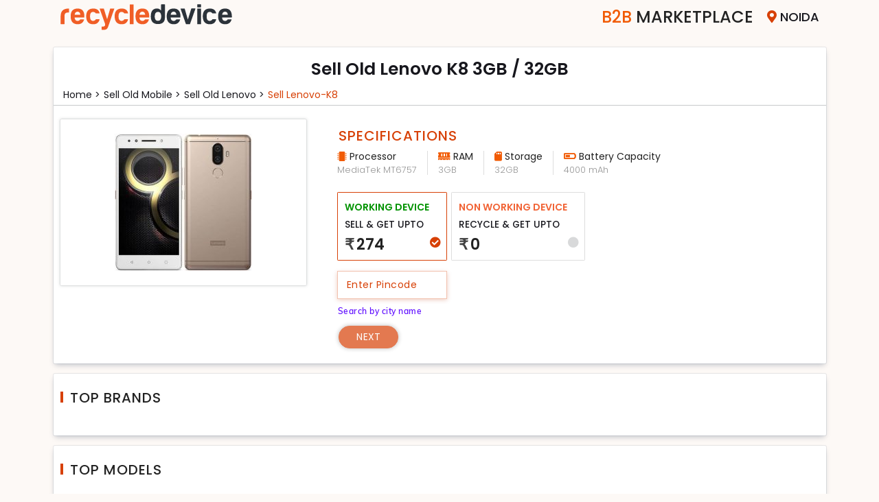

--- FILE ---
content_type: text/html; charset=UTF-8
request_url: https://www.recycledevice.com/sell-mobile/lenovo/lenovo-k8
body_size: 11789
content:
<!DOCTYPE html>
<html lang="en">

<head>
  <meta charset="UTF-8">
  <meta name="msvalidate.01" content="DF162AD7F6C7E49E421ABE444F14808E" />
  <meta name="viewport" content="width=device-width, initial-scale=1" />
  <meta http-equiv="X-UA-Compatible" content="ie=edge">
  <meta name="robots" content="index,follow" />
  <!--  <meta http-equiv="Cache-control" content="public">-->
  <meta http-equiv="Accept-CH" content="Viewport-Width, Width, Sec-CH-UA-Platform-Version, Sec-CH-UA-Model" />
  <meta name="csrf_token" content="b2a7b0598b621f0e52625766e86c2a5c" />
  <title>Sell Old, Used New Lenovo K8 3GB / 32GB Mobile Phone Online </title>
  <link rel="apple-touch-icon" href="/assets/images/favicon.png" while="14" height="14">
  <meta name="theme-color" content="#f5f5f5f">
  <meta name="description" content="Sell Lenovo K8 3GB / 32GB Old, Used, New, Second Hand, Damaged, Broken, Repaired, Unlocked, Locked, Unused Mobile Phone & Smartphone At www.recycledevice.com">
  <meta name="keywords" content="sell lenovo k8, sell your lenovo k8 32gb, lenovo k8+, sell old lenovo k8, sell used lenovo k8">
  <link rel="shortcut icon" href="/assets/images/favicon.png" type="image/x-icon">
  <link rel="stylesheet" href="/assets/tools/bootstrap/css/bootstrap.min.css">
  <link rel="stylesheet" href="/assets/tools/fontawesome/css/fontawesome.min.css">
  <!-- <link rel="stylesheet" href="/assets/tools/slick/slick-theme.min.css"> -->
  <link rel="stylesheet" href="/assets/tools/slick/slick.min.css">
  <!--	<link rel="stylesheet" href="/assets/tools/zooming/zoomingProduct.css">-->
  <link rel="stylesheet" href="/assets/tools/zoom/zoom.css">
  <!-- <link rel="stylesheet" href="/assets/tools/jquery/jquery-ui.min.css"> -->
  <script src="/assets/tools/jquery/jquery.min.js"></script>
  <link rel="canonical" href="https://www.recycledevice.com/sell-mobile/lenovo/lenovo-k8">

      <link rel="stylesheet" media="all" href="/assets/css/style.min.css?ver=202601221210">
    <link rel="stylesheet" media="all" href="/assets/css/responsive.min.css?ver=202601221210">
        <!-- Global site tag (gtag.js) - Google Analytics -->
    <!-- <script async src="https://www.googletagmanager.com/gtag/js?id=UA-118380338-1"></script> -->
<!--     <script async src="https://www.googletagmanager.com/gtag/js?id=AW-838588234"></script>-->
    <script>
      // window.dataLayer = window.dataLayer || [];
	  //
      // function gtag() {
      //   dataLayer.push(arguments);
      // }
      // gtag('js', new Date());
      // gtag('config', 'AW-838588234');
      // gtag('config', 'AW-838588234');
    </script>
	  <!-- Google tag (gtag.js) -->
	  <script async src="https://www.googletagmanager.com/gtag/js?id=G-P7P2EN3HK4"></script>
	  <script>
		  window.dataLayer = window.dataLayer || [];
		  function gtag(){dataLayer.push(arguments);}
		  gtag('js', new Date());

		  gtag('config', 'G-P7P2EN3HK4');
	  </script>
    <!-- Google Tag Manager -->
    <script>
      (function(w, d, s, l, i) {
        w[l] = w[l] || [];
        w[l].push({
          'gtm.start': new Date().getTime(),
          event: 'gtm.js'
        });
        var f = d.getElementsByTagName(s)[0],
          j = d.createElement(s),
          dl = l != 'dataLayer' ? '&l=' + l : '';
        j.async = true;
        j.src = 'https://www.googletagmanager.com/gtm.js?id=' + i + dl;
        f.parentNode.insertBefore(j, f);
      })(window, document, 'script', 'dataLayer', 'GTM-PS4D9HM');
    </script>
    <!-- End Google Tag Manager -->
                    </head>

<body class="hide-scroll">
      <!-- Google Tag Manager (noscript) -->
    <noscript><iframe src="https://www.googletagmanager.com/ns.html?id=GTM-PS4D9HM" height="0" width="0" style="display:none;visibility:hidden"></iframe></noscript>
    <!-- End Google Tag Manager (noscript) -->
  
  <!-- Preloader Starts -->
  <div id="preloader">
    <div class="spinner">
      <div class="spinner-part1"></div>
    </div>
  </div>
  <!-- Preloader Ends -->
  <!-- Cities Modal Starts -->
  <div id="modal-cityholder">
  </div>
  <!-- Cities Modal Ends -->




  <div class="modal fade" id="pincodeModal" data-bs-backdrop="static" tabindex="-1">
    <div class="modal-dialog modal-sm">
      <div class="modal-content" style="margin-top:7rem;">
        <div class="modal-header">
          <h5 class="modal-title">Enter City Name</h5>
          <span class="btnClose" data-bs-dismiss="modal"> </span>
        </div>
        <div class="modal-body">
          <div class="row">
            <div class="col-12">
              <input type="text" class="form-control" id="city_input" autocomplete="off" maxlength="30">
              <error class="mt-3" id=error></error>
            </div>
          </div>
          <div class="row mt-4">
            <div class="col-12">
              <div class="city_box">
                <ul class="" id="pincode-locality">

                </ul>
              </div>
            </div>
          </div>
        </div>
      </div>
    </div>
  </div>




  <div class="reown_login" id="login">
    <div class="close_login">
        <span></span>
        <span></span>
      </div>
    <div class="reown_login__content">
      <div class="logo">
        <h4>Welcome to</h4>
        <img src="/assets/images/recycledevice.svg" class="img-fluid" alt="recycledevice logo">
      </div>
      <div class="content">
        <div class="user_icon">
          <svg xmlns="http://www.w3.org/2000/svg" width="50" height="50" fill="#ff5722" class="bi bi-person" viewBox="0 0 16 16">
            <path d="M8 8a3 3 0 1 0 0-6 3 3 0 0 0 0 6Zm2-3a2 2 0 1 1-4 0 2 2 0 0 1 4 0Zm4 8c0 1-1 1-1 1H3s-1 0-1-1 1-4 6-4 6 3 6 4Zm-1-.004c-.001-.246-.154-.986-.832-1.664C11.516 10.68 10.289 10 8 10c-2.29 0-3.516.68-4.168 1.332-.678.678-.83 1.418-.832 1.664h10Z" />
          </svg>
        </div>
        <p>Please enter your phone number</p>
        <div class="form-floating mb-4">
          <input type="number" class="form-control" autocomplete="off" maxlength="10" placeholder="Enter your Mobile number" id="mobile_input">
           <label for="mobile_input" class="" >Mobile number <span>*</span></label>
           <error class="mobileError"></error>
        </div>
        
        <div class="form-check mb-5">
          <input type="checkbox" class="form-check-input" id="i_agree" name="trems">
          <label class="form-check-label" for="i_agree">I agree to the
            <a target="_blank" href="/terms-and-conditions" class="i_agree"> Terms and Conditions </a>
          </label><br>
          <error class="termsError"></error>
        </div>
        <div class="btn_section pb-4">
          <button type="button" class="btn btn_login" id="btn_login">Login</button>
        </div>
      </div>
    </div>
  </div>





  <div class="reown_signUp" id="signUp">
      <div class="close_login">
        <span></span>
        <span></span>
      </div>
    <div class="reown_signUp__content">
      <div class="logo">
        <h2>Sign Up</h2>
      </div>
      <div class="content">       
        <div class="user_icon">
          <svg xmlns="http://www.w3.org/2000/svg" width="40" height="40" fill="#ff5722" class="bi bi-person-plus" viewBox="0 0 16 16">
            <path d="M6 8a3 3 0 1 0 0-6 3 3 0 0 0 0 6zm2-3a2 2 0 1 1-4 0 2 2 0 0 1 4 0zm4 8c0 1-1 1-1 1H1s-1 0-1-1 1-4 6-4 6 3 6 4zm-1-.004c-.001-.246-.154-.986-.832-1.664C9.516 10.68 8.289 10 6 10c-2.29 0-3.516.68-4.168 1.332-.678.678-.83 1.418-.832 1.664h10z" />
            <path fill-rule="evenodd" d="M13.5 5a.5.5 0 0 1 .5.5V7h1.5a.5.5 0 0 1 0 1H14v1.5a.5.5 0 0 1-1 0V8h-1.5a.5.5 0 0 1 0-1H13V5.5a.5.5 0 0 1 .5-.5z" />
          </svg>
        </div>
        <div class="alert alert-danger">
                <error></error>
              </div>
              <div class="alert alert-success">
                <success></success>
        </div>
            
        <p>Please enter your details.</p>
        <div class="form-floating mb-5">
          <input type="text" class="form-control" name="uesr_name" id="uesr_name" placeholder="Name">
          <label for="uesr_name">Name</label>
          <span class="error error_nameMsg"></span>
        </div>
        <div class="form-floating mb-5">
          <input type="email" class="form-control" name="user_email" id="user_email" placeholder="Enter email Address">
          <label for="user_email">Email</label>
          <span class="error error_emailMsg"></span>
        </div>
        <div class="form-floating mb-4">
          <input type="email" class="form-control" name="user_mobile" id="user_mobile" maxlength="10" placeholder="Enter mobile number">
          <label for="user_mobile">Mobile</label>
          <span class="error error_mobMsg"></span>
        </div>
        <div class="mb-5">
        <div >
          <div class="form-check form-check-inline">
            <input class="form-check-input" type="radio" name="gender" id="male" value="male">
            <label class="form-check-label" for="male">Male</label>
          </div>
          <div class="form-check form-check-inline">
            <input class="form-check-input" type="radio" name="gender" id="female" value="male">
            <label class="form-check-label" for="female">Female</label>
          </div>
          <div class="form-check form-check-inline">
            <input class="form-check-input" type="radio" name="gender" id="other" value="male">
            <label class="form-check-label" for="other">Other</label>
          </div>
        </div>
         <span class="error error_genderMsg"></span>
            
        </div>
        <div class="btn_section pb-4">
          <button type="button" class="btn btn_login" id="signUp_btn"> Continue</button>
        </div>
      </div>
    </div>
  </div>
  </div>


  <div class="reown_otp" id="otp_login">
      <div class="close_login">
        <span></span>
        <span></span>
      </div>
    <div class="reown_otp__content">
      <div class="logo">
        <h2>OTP</h2>
      </div>
      <div class="content">
        <div class="user_icon">
          <img src="/assets/images/otp_img.svg" alt="otp img">
        </div>
        <h2>Enter OTP </h2>
        <p class="my-2">We’ve sent an OTP on <span id="mobOtp"></span></p>
        <div class="form-group mb-3">
          <label class="otp_label form-check-label">OTP</label>
          <div class="otp_reown otp_login2">
            <input class="otp form-control" inputmode="numeric" pattern="[0-9]*" id="otpvalue1" type="text" oninput='loginOTPinput(this)' onkeyup='changeInput(event, 0)' maxlength=1>
            <input class="otp form-control" inputmode="numeric" pattern="[0-9]*" id="otpvalue2" type="text" oninput='loginOTPinput(this)' onkeyup='changeInput(event, 1)' maxlength=1>
            <input class="otp form-control" inputmode="numeric" pattern="[0-9]*" id="otpvalue3" type="text" oninput='loginOTPinput(this)' onkeyup='changeInput(event, 2)' maxlength=1>
            <input class="otp form-control" inputmode="numeric" pattern="[0-9]*" id="otpvalue4" type="text" oninput='loginOTPinput(this)' onkeyup='changeInput(event, 3)' maxlength=1>
          </div>
        </div>

        <div class="col-12">
            <error></error>
            <success></success>
        </div>
        <p class="resendOtp" id="loginResendOtp"> Resend OTP</p>
        <div class="btn_section pb-4">
          <button type="button" class="btn btn_login" id="verifyOtp"> Continue</button>
        </div>
      </div>
    </div>
  </div>

  <div class="reown_otp" id="otp_signUp">
      <div class="close_login">
        <span></span>
        <span></span>
      </div>
    <div class="reown_otp__content">
      <div class="logo">
        <h2>OTP</h2>
      </div>
      <div class="content">
        <div class="user_icon">
          <img src="/assets/images/otp_img.svg" alt="otp img">
        </div>
        <h2>Enter OTP </h2>
        <p class="my-2">We’ve sent an OTP on <span id="mobOtp1"></span></p>
        <div class="form-group mb-3">
          <label class="otp_label form-check-label">OTP</label>
          <div class="otp_reown otp_signUp">
           <input class="otp form-control" inputmode="numeric" pattern="[0-9]*" id="otpSignUp1" type="text" oninput='signUpotpInput(this)' onkeyup='signChangeInput(event, 0)' maxlength=1>
           <input class="otp form-control" inputmode="numeric" pattern="[0-9]*" id="otpSignUp2" type="text" oninput='signUpotpInput(this)' onkeyup='signChangeInput(event, 1)' maxlength=1>
            <input class="otp form-control" inputmode="numeric" pattern="[0-9]*" id="otpSignUp3" type="text" oninput='signUpotpInput(this)' onkeyup='signChangeInput(event, 2)' maxlength=1>
            <input class="otp form-control" inputmode="numeric" pattern="[0-9]*" id="otpSignUp4" type="text" oninput='signUpotpInput(this)' onkeyup='signChangeInput(event, 3)' maxlength=1>
          </div>
        </div>

        <div class="col-12">
            <error></error>
            <success></success>
        </div>
        <p class="resendOtp" id="signUpResendOtp"> Resend OTP</p>
        <div class="btn_section pb-4">
          <button type="button" class="btn btn_login" id="signUpverifyOtp"> Continue</button>
        </div>
      </div>
    </div>
  </div>
<header>
    
<!-- <nav class="nav top-menu ">
    <div class="container">
        <div class="menuNav">
            <div class="logo">
                <a href="/">
                    <img src="/assets/images/recycledevice.svg" width="250" height="45" alt="recycledevice logo">
                </a>
            </div>           
            <div class="menu">
                <ul>
                    <li class="become_partner">
                        <a href="/become-a-partner"><span>Become A </span>Partner</a>
                    </li>
                    <li class="city-selector">
						<span id="citieLink"><i class="fas fa-map-marker-alt" aria-hidden="true"></i><span id="display-city-name">Noida</span> </span>
                    </li>
                </ul>
            </div>
        </div>
    </div>
</nav> -->

<nav class="nav top-menu ">
    <div class="container">
        <div class="menuNav">
            <div class="logo">
                <a href="/">
                    <img src="/assets/images/recycledevice.svg" width="250" height="45" alt="recycledevice logo">
                </a>
            </div>
            <!-- <div class="search_laptop">
                <div class="input-group">
                    <span class="input-group-text"><i class="fa fa-search" aria-hidden="true"></i></span>
                    <input type="text" class="form-control" placeholder="Search device">
                </div>
            </div> -->
            <div class="menu">
						               <ul id="c2bwebsite">
                    <!-- <li class="become_partner">
                        <a href="/become-a-partner"><span>Become A </span>Partner</a>
                    </li> -->
                    <li class="become_partner"><a href="/b2b-marketplace"><span>B2B</span> Marketplace</a></li>
                    <li class="city-selector">
						<span id="citieLink"><i class="fas fa-map-marker-alt" aria-hidden="true"></i><span id="display-city-name">Noida</span> </span>
                    </li>
                </ul>
			            </div>
        </div>
    </div>
</nav>


<script>
$('.dropdown-menu a.dropdown-toggle').on('click', function(e) {
    if (!$(this).next().hasClass('show')) {
        $(this).parents('.dropdown-menu').first().find('.show').removeClass("show");
    }
    var $subMenu = $(this).next(".dropdown-menu");
    $subMenu.toggleClass('show');


    $(this).parents('li.nav-item.dropdown.show').on('hidden.bs.dropdown', function(e) {
        $('.dropdown-submenu .show').removeClass("show");
    });


    return false;
});
</script>
</header>
<section class="bg_3" id="getUpTo">
    <div class="container">
        <div class="wrap pb-0">
            <div class="row dev-details">
                <div class="col-12">
                    <div class="heading text-center">
                        <h1 class="device-name">Sell Old Lenovo K8 3GB / 32GB</h1>
                    </div>
                </div>
            </div>
            <div class="row mt-2">
                <div class="col-12">
                    <div class="sub_heading">
                        <ul class="categoryList mt-2">
                            <li><a href="/"> Home > </a> </li>
                            <li> <a href='/sell-mobile'> Sell Old mobile > </a></li>
                            <li><a href='/sell-mobile/lenovo'>Sell Old lenovo > </a> </li>
                            <li><a href="/sell-mobile/lenovo/lenovo-k8">Sell lenovo-k8 </a></li>
                        </ul>
                    </div>
                </div>
            </div>

            <hr class="hr">

            <div class="row">
                <div class="col-md-3 col-lg-4 col-sm-12">
                    <div class="img-thumbnail">
                        <img class="img-fluid" src="https://cdn.recycledevice.com/device/2142.jpeg" alt="Sell Old Lenovo K8 3GB / 32GB">
                        <div class="d-block d-md-none pl-3 devices_sold">
                            <p class="mb-1"> Sell old Lenovo K8 3GB / 32GB </p>

                        </div>
                    </div>
                    <!-- <div class="img-thumbnail">
                        <img class="device-image img-fluid center-block" src="https://cdn.recycledevice.com/device/2142.jpeg" alt="Sell Old Lenovo K8 3GB / 32GB">
                        <div class="d-block d-md-none pl-3">
                            <p>Sell Old Lenovo K8 3GB / 32GB </p> 
                        </div>
                    </div> -->
                </div>
                <div class="col-md-9 col-lg-8">
                    <div class="row specification">
                        <div class="col-12">
                                                            <h2 class="heading_1">Specifications</h2>
                                <ul class="variant-specs inline">
                                                                                                                    <li>
                                            <span class="icon"><i class="fas fa-microchip"></i> Processor</span>
                                            <span>MediaTek MT6757</span>
                                        </li>
                                                                                                                    <li>
                                            <span class="icon"><i class="fas fa-memory"></i> RAM</span>
                                            <span>3GB</span>
                                        </li>
                                                                                                                    <li>
                                            <span class="icon"><i class="fas fa-sd-card"></i> Storage</span>
                                            <span>32GB</span>
                                        </li>
                                                                                                                    <li>
                                            <span class="icon"><i class="fas fa-battery-half"></i> Battery Capacity</span>
                                            <span>4000 mAh</span>
                                        </li>
                                                                    </ul>
                                                    </div>
                        <div class="col-12 mt-3">
                                                            <!-- <h3 class="heading_1">Choose Option</h3> -->
                                <div class="cards2">
                                                                            <a class="card tble_mob active" id="card1" href1="/sell/lenovo-k8" style="padding:0.5rem 2.5rem 0.5rem 0rem;cursor:default">
                                            <input type="radio" name="value" value="274">
                                            <p class="workingDevice">Working Device</p>
                                            <p class="card-title text-uppercase"> Sell & get upto</p>
                                            <div class="card-desc">
                                                <h4 class="text-bold"><span>₹</span>274</h4>
                                                <!-- <small class="text-muted">For Working Devices</small> -->
                                            </div>
                                        </a>
                                                                                                                <a class="card tble_mob" href1='/recycle/lenovo-k8' style="padding:0.5rem 2.5rem 0.5rem 0rem;cursor:default">
                                            <input type="radio" name="value" value="0">
                                            <p class="workingDevice nonWorking">Non Working Device</p>
                                            <p class="card-title text-uppercase"> Recycle & get upto 
                                                <!-- <a href="/why-recycle" class="knowMore"> Know More</a> -->
                                            </p>
                                            <div class="card-desc">
                                                <h4 class="text-bold"><span>₹</span>0</h4>
                                                <!-- <small class="text-muted">For Non Working Devices</small> -->
                                            </div>
                                        </a>
                                                                        
                                </div>
                                                        <p class="card_error">Please select the get upto</p>
                        </div>

                        <div class="row">                           
                            <div class="col-md-6 mt-3 d-flex align-items-center pincode_div">
                                <div class="position-relative">
                                <input type="number" id="pincode" class="form-control" pattern="/^-?\d+\.?\d*$/" onkeypress="if(this.value.length == 6) return false;" autocomplete="off" name="pincode" id="mobile_number" maxlength="6" data-type="number" placeholder="Enter Pincode">
                                <span class="spinner-border spinner-border-sm"></span>
                                </div>
                                <div class="ml-3">
                                    <error class="mt-3" id=error_pincode></error>
                                    <success id="city-name"></success>
                                </div> 
                            </div>
                            <div class="col-md-12 mt-3">
                                <div class="form-check" id="pincode-searchCity">
                                    <input type="checkbox" id="search_pincode" class="form-check-input" type="checkbox">
                                    <label for="search_pincode" class="form-check-label">Search by city name</label>
                                </div>
                            </div>
                        </div>
                        <div class="nav">
                            <a href="javascript:void(0)" id="nav_link" class="button_1" disabled>Next</a>
                        </div>
                    </div>
                </div>
            </div>
        </div>
        <div class="top_brand_models">
            <div class="wrap mt-4">
                <div class="row">
                    <div class="col-12">
                        <div class="heading">
                            <h4>Top Brands</h4>
                        </div>
                    </div>
                </div>
                <div class="top-brands">

                                    </div>
            </div>
            <div class="wrap mt-4">
                <div class="row">
                    <div class="col-12">
                        <div class="heading">
                            <h4>Top Models</h4>
                        </div>
                    </div>
                </div>
                <div class="top-brands">
                                    </div>

            </div>
            <div class="wrap mt-4">
                <div class="row">
                    <div class="col-12">
                        <div class="text-center my-2 headings">
                            <h5>Download Recycledevice mobile app</h5>
                        </div>
                    </div>
                </div>
                <div class="row my-3">
                    <div class="col-md-8 mx-auto whats_sms">
                        <div class="row gx-4">
                            <div class="col-12 col-md-4">
                                <label for="" class="form-label">GET APP LINK ON WHATSAPP</label>
                                <div class="input-group sms_input">
                                    <span class="input-group-text border-right-0"> +91</span>
                                    <input type="number" class="form-control app_type_number" maxlength="10" pattern="/^-?\d+\.?\d*$/" onKeyPress="if(this.value.length==10) return false" ; required="" placeholder="9999999999">
                                    <button class="btn app_button_number btn-dark" type="button" aria-label="Center Align">
                                        <i class="fas fa-arrow-right" aria-hidden="true"></i>
                                    </button>
                                    <input type="hidden" name="rdcustomer" value="customer_android">
                                </div>
                                <success></success>
                                <error></error>
                            </div>
                            <div class="col-12 col-md-4 android">
                                <a href="https://play.google.com/store/apps/details?id=com.recycledevice.rdcustomer" target="_blank" class="btn btn-dark align-self-center mt-md-2 btn-app">
                                    <img src="/assets/images/Googleplay.svg" alt="google play icon" width="32" height="32">
                                    <div>
                                        <span>Download app</span>
                                        <span> google play </span>
                                    </div>
                                </a>
                                <!-- <div class="row mt-3">
                                    <div class="col-12 text-center d-none d-md-block">
                                        <img src="/assets/images/google_QRcode.svg" class="img-fluid border w-50" alt="google qrcode" width="110" height="110">
                                    </div>
                                </div> -->
                            </div>
                            <div class="col-12 col-md-4 iso">
                                <a href=" https://apps.apple.com/in/app/recycledevice-sell-instantly/id1605759465" target="_blank" class="btn btn-dark  align-self-center mt-md-2 btn-app">
                                    <img src="/assets/images/applestore.svg" alt="apple play store icon" width="32" height="32">
                                    <div>
                                        <span>Download app</span>
                                        <span> App Store </span>
                                    </div>
                                </a>
                            </div>
                        </div>
                    </div>
                </div>
            </div>
        </div>
    </div>
</section>

<footer id="footer" class="footer">
    <section class="selldevices">
        <div class="container">
                            <div class="row mb-3 ">
                    <div class="col-md-2">
                        <a class="selldevice" href="/sell-mobile">SELL OLD MOBILE</a>
                    </div>
                    <div class="col-md-10">
                        <div class="deviceLink">
                                                                                                                                                                                                                                                                                                                                                                                                                                                                                                                                                                                                                                                                                                                                                                                                                                                                                                                                                                                                                                                                                                                                                                                                                                                                                                                                                                                                                                                                                                                                                                                                                                                                                                                                                                                                                                                                                                                                                                                                                                                                                                                                                                                                                                                                                                                                                                                                                                                                                                                        <a href='/sell-mobile/10.or'>Sell 10.or</a>  <a href='/sell-mobile/apple'>Sell Apple</a>  <a href='/sell-mobile/asus'>Sell Asus</a>  <a href='/sell-mobile/blackberry'>Sell Blackberry</a>  <a href='/sell-mobile/coolpad'>Sell Coolpad</a>  <a href='/sell-mobile/gionee'>Sell Gionee</a>  <a href='/sell-mobile/google'>Sell Google</a>  <a href='/sell-mobile/honor'>Sell Honor</a>  <a href='/sell-mobile/htc'>Sell HTC</a>  <a href='/sell-mobile/huawei'>Sell Huawei</a>  <a href='/sell-mobile/infinix'>Sell Infinix</a>  <a href='/sell-mobile/infocus'>Sell InFocus</a>  <a href='/sell-mobile/intex'>Sell Intex</a>  <a href='/sell-mobile/iqoo'>Sell iQOO</a>  <a href='/sell-mobile/itel'>Sell itel</a>  <a href='/sell-mobile/karbonn'>Sell Karbonn</a>  <a href='/sell-mobile/lava'>Sell Lava</a>  <a href='/sell-mobile/leeco'>Sell LeEco</a>  <a href='/sell-mobile/lenovo'>Sell Lenovo</a>  <a href='/sell-mobile/lg'>Sell LG</a>  <a href='/sell-mobile/lyf'>Sell Lyf</a>  <a href='/sell-mobile/micromax'>Sell Micromax</a>  <a href='/sell-mobile/microsoft'>Sell Microsoft</a>  <a href='/sell-mobile/motorola'>Sell Motorola</a>  <a href='/sell-mobile/nokia'>Sell Nokia</a>  <a href='/sell-mobile/nothing'>Sell Nothing</a>  <a href='/sell-mobile/oneplus'>Sell OnePlus</a>  <a href='/sell-mobile/oppo'>Sell Oppo</a>  <a href='/sell-mobile/other'>Sell Other</a>  <a href='/sell-mobile/panasonic'>Sell Panasonic</a>  <a href='/sell-mobile/poco'>Sell Poco</a>  <a href='/sell-mobile/realme'>Sell Realme</a>  <a href='/sell-mobile/redmi'>Sell Redmi</a>  <a href='/sell-mobile/samsung'>Sell Samsung</a>  <a href='/sell-mobile/sony'>Sell Sony</a>  <a href='/sell-mobile/tecno'>Sell Tecno</a>  <a href='/sell-mobile/vivo'>Sell Vivo</a>  <a href='/sell-mobile/xiaomi'>Sell Xiaomi</a>  <a href='/sell-mobile/yu'>Sell Yu</a>                        </div>
                    </div>
                </div>
                            <div class="row mb-3 ">
                    <div class="col-md-2">
                        <a class="selldevice" href="/sell-tablet">SELL OLD TABLET</a>
                    </div>
                    <div class="col-md-10">
                        <div class="deviceLink">
                                                                                                                                                                                                                                                                                                                                                                                                <a href='/sell-tablet/apple'>Sell Apple</a>  <a href='/sell-tablet/ilife'>Sell iLife</a>  <a href='/sell-tablet/lenovo'>Sell Lenovo</a>  <a href='/sell-tablet/oneplus'>Sell OnePlus</a>  <a href='/sell-tablet/samsung'>Sell Samsung</a>                        </div>
                    </div>
                </div>
                            <div class="row mb-3 ">
                    <div class="col-md-2">
                        <a class="selldevice" href="/sell-laptop">SELL OLD LAPTOP</a>
                    </div>
                    <div class="col-md-10">
                        <div class="deviceLink">
                                                                                                                                                                                                                                                                                                                                                                                                                                                                                                                                                                                                                                                                                                                                                                                                                                                                                                                                                                                                                                                                                                                                                                                                                                                                                                                                                                                                                                                                                                                                                                                                                                                                                                                                                                                                                                                                                                                                                                                                                                                                                                                                                                                                                                                                        <a href='/sell-laptop/24mc'>Sell 24MC</a>  <a href='/sell-laptop/acer'>Sell Acer</a>  <a href='/sell-laptop/agb'>Sell AGB</a>  <a href='/sell-laptop/alienware'>Sell Alienware</a>  <a href='/sell-laptop/apple'>Sell Apple</a>  <a href='/sell-laptop/asus'>Sell Asus</a>  <a href='/sell-laptop/avita'>Sell AVITA</a>  <a href='/sell-laptop/champion'>Sell Champion</a>  <a href='/sell-laptop/dell'>Sell Dell</a>  <a href='/sell-laptop/fujitsu'>Sell Fujitsu</a>  <a href='/sell-laptop/hcl'>Sell HCL</a>  <a href='/sell-laptop/hp'>Sell HP</a>  <a href='/sell-laptop/iball'>Sell iBall</a>  <a href='/sell-laptop/ilife'>Sell iLife</a>  <a href='/sell-laptop/infinix'>Sell Infinix</a>  <a href='/sell-laptop/lava'>Sell Lava</a>  <a href='/sell-laptop/lenovo'>Sell Lenovo</a>  <a href='/sell-laptop/lg'>Sell LG</a>  <a href='/sell-laptop/micromax'>Sell Micromax</a>  <a href='/sell-laptop/microsoft'>Sell Microsoft</a>  <a href='/sell-laptop/msi'>Sell MSI</a>  <a href='/sell-laptop/notionink'>Sell NotionInk</a>  <a href='/sell-laptop/primebook'>Sell Primebook</a>  <a href='/sell-laptop/rdp'>Sell RDP</a>  <a href='/sell-laptop/reach'>Sell Reach</a>  <a href='/sell-laptop/realme'>Sell Realme</a>  <a href='/sell-laptop/redmi'>Sell Redmi</a>  <a href='/sell-laptop/samsung'>Sell Samsung</a>  <a href='/sell-laptop/smartron'>Sell Smartron</a>  <a href='/sell-laptop/sony'>Sell Sony</a>  <a href='/sell-laptop/toshiba'>Sell Toshiba</a>  <a href='/sell-laptop/venturer'>Sell Venturer</a>  <a href='/sell-laptop/vox'>Sell Vox</a>  <a href='/sell-laptop/xiaomi'>Sell Xiaomi</a>  <a href='/sell-laptop/zebronics'>Sell Zebronics</a>                        </div>
                    </div>
                </div>
                            <div class="row mb-3 ">
                    <div class="col-md-2">
                        <a class="selldevice" href="/sell-smart-watch">SELL OLD SMART WATCH</a>
                    </div>
                    <div class="col-md-10">
                        <div class="deviceLink">
                                                                                                                                                                                                                                                                                                                                    <a href='/sell-smart-watch/apple'>Sell Apple</a>  <a href='/sell-smart-watch/google'>Sell Google</a>  <a href='/sell-smart-watch/oneplus'>Sell OnePlus</a>  <a href='/sell-smart-watch/samsung'>Sell Samsung</a>                        </div>
                    </div>
                </div>
                            <div class="row mb-3 ">
                    <div class="col-md-2">
                        <a class="selldevice" href="/sell-game-console">SELL OLD GAME CONSOLE</a>
                    </div>
                    <div class="col-md-10">
                        <div class="deviceLink">
                                                                                                                                                                                                            <a href='/sell-game-console/microsoft'>Sell Microsoft</a>  <a href='/sell-game-console/sony'>Sell Sony</a>                        </div>
                    </div>
                </div>
                    </div>
    </section>
    <div class="container">        
        <div class="row my-5">
            <div class="col middle-details w-40">
                <p><strong>Sell Devices </strong></p>
                <ul class="footer-sell">
                                            <li>
                            <a href="/sell-mobile">Sell Old
                                MOBILE</a>
                        </li>
                                            <li>
                            <a href="/sell-tablet">Sell Old
                                TABLET</a>
                        </li>
                                            <li>
                            <a href="/sell-laptop">Sell Old
                                LAPTOP</a>
                        </li>
                                            <li>
                            <a href="/sell-smart-watch">Sell Old
                                SMART WATCH</a>
                        </li>
                                            <li>
                            <a href="/sell-game-console">Sell Old
                                GAME CONSOLE</a>
                        </li>
                    
                </ul>
            </div>
            <div class="col middle-details w-60">
                <p><strong>Company</strong></p>
                 <ul>
                    <li><a href="/about-us">About Us</a></li>
                    <li><a href="/b2b-marketplace">B2B Marketplace</a></li>
                    <li><a href="/become-a-partner">Become a Partner</a></li>
                    <li><a href="/become-a-rider">Become a Rider</a></li>
                    <li><a href="/our-warehouses">Our Warehouses</a></li>
                    <li><a href="/partner-brands">Partner Brands</a></li>


                </ul>
            </div>
            <div class="col mt-3 mt-md-0 middle-details conditon_policy w-40">
                <p><strong> More Info </strong></p>
                <ul>
                    <li><a href="/terms-and-conditions">Terms & Conditions</a></li>
                    <li><a href="/terms-of-use">Terms of Use</a></li>
                    <li><a href="/cancellations-and-returns-policy">Cancellation & Return Policy</a></li>
                    <li><a href="/privacy-policy"> Privacy Policy</a></li>
                    <li><a href="/cookie-policy"> Cookie Policy</a></li>
                    <li><a href="/e-waste-policy"> E - Waste Policy</a></li>
                    <li><a href="/legal">Legal</a></li>
                </ul>
            </div>
            <div class="col mt-3 mt-md-0 middle-details order-1 order-md-0 w-40">
                <p><strong> Need Help? </strong></p>
                <ul>
                    <li><a href="/contact-us">Contact Us</a></li>
                    <li><a href="/careers">Careers</a></li>
                    <li><a href="/faq">FAQs</a></li>
                    <li><a href="/track-order">Track Order</a></li>
                    <li><a href="/why-recycle">Why-recycle</a></li>
                    <li><a href="/laptopqc">Laptop QC</a></li>
                </ul>
            </div>
            <div class="col mt-3 mt-md-0 middle-details order-0 order-md-1 w-60">
                <p><strong> Follow Us </strong></p>
                <ul class="foot-menu social-menu">
                    <li>
                        <a class="facebook" href="https://facebook.com/RecycleDevice" target="_blank">
                            <img src="/assets/images/facebook.svg" alt="facebook" class="facebook" width="30" height="30">

                        </a>
                    </li>
                    <li>
                        <a class="envelope" href="https://www.instagram.com/recycle_device" target="_blank">
                            <img src="/assets/images/instagram_icon.svg" alt="instagram icon" class="envelope" width="30" height="30">
                        </a>
                    </li>
                    <li>
                        <a class="twitter" href="https://twitter.com/recycldevice_rd" target="_blank">
                            <img src="/assets/images/twitter.svg" alt="twitter" class="twitter" width="30" height="30">
                        </a>
                    </li>
                    <li>
                        <a class="envelope" href="mailto:clientservices@recycledevice.com" target="_blank">
                            <img src="/assets/images/envelope.svg" alt="e-mail icon" class="envelope" width="30" height="30">
                        </a>
                    </li>

                </ul>
                <p class="address"> <strong>RelCube India Pvt. Ltd.</strong><br>CIN : U52609UP2017PTC094858
                    <br>
                    Opposite Kirpal Ashram, Barsat Road, Noorwala, Panipat, Haryana 132104
                </p>
            </div>
        </div>
    </div>

    <p class="copyright">Copyright &copy; 2024 Relcube India Pvt. Ltd.</p>
</footer>
<div class="modal" id="quote-expired" data-bs-backdrop="static" tabindex="-1">
  <div class="modal-dialog modal-sm modal-dialog-centered">
    <div class="modal-content"> 
      <div class="modal-body">
          <div class="content_msg">
            <div class="error_txt text-center">
                <p>Oops!</p>               
            </div>
            <div class="quote_msg">
                <p id="msg-expired"></p>
                <p class="gotohome">Redirecting to Home page </p>
            </div>
          </div>          
      </div>      
    </div>
  </div>
</div>
<script src="https://cdn.jsdelivr.net/npm/bootstrap@5.0.2/dist/js/bootstrap.bundle.min.js" defer></script>
<script src="/assets/tools/qrcodejs/qrcode.min.js" defer></script>
<!--<script src="/assets/tools/zooming/zoomingProduct.js" defer></script>-->
<script src="/assets/tools/jquery/jquery-ui.min.js"defer ></script>
<script src="/assets/tools/zoom/zoom.js" defer></script>
<script src="/assets/tools/slick/slick.min.js" type="text/javascript"></script>

<script>
    var urlParams = window.location.pathname;
      var url = urlParams.split('/');
      var sellPath = url[1].split('-');
     // alert(sellPath[0]);
     //  if(sellPath[0] == 'reown'){
     //    $('#c2bwebsite').hide();
     //    $('#reowm,.search_laptop').show();
     //  }else{
     //    $('#reowm,.search_laptop').hide();
     //    $('#c2bwebsite').show();
     //  }
      

    var x, i, j, l, ll, selElmnt, a, b, c;
    x = document.getElementsByClassName("custom_select2");
    l = x.length;

    for (i = 0; i < l; i++) {
        selElmnt = x[i].getElementsByTagName("select")[0];
        ll = selElmnt.length;
        a = document.createElement("DIV");
        a.setAttribute("class", "select-selected");
        a.innerHTML = selElmnt.options[selElmnt.selectedIndex].innerHTML;
        x[i].appendChild(a);
        b = document.createElement("DIV");
        b.setAttribute("class", "select-items select-hide");
        for (j = 1; j < ll; j++) {
            c = document.createElement("DIV");
            c.innerHTML = selElmnt.options[j].innerHTML;
            c.addEventListener("click", function(e) {
                var y, i, k, s, h, sl, yl;
                s = this.parentNode.parentNode.getElementsByTagName("select")[0];
                sl = s.length;
                h = this.parentNode.previousSibling;
                for (i = 0; i < sl; i++) {
                    if (s.options[i].innerHTML == this.innerHTML) {
                        s.selectedIndex = i;
                        h.innerHTML = this.innerHTML;
                        y = this.parentNode.getElementsByClassName("same-as-selected");
                        yl = y.length;
                        for (k = 0; k < yl; k++) {
                            y[k].removeAttribute("class");
                        }
                        this.setAttribute("class", "same-as-selected");
                        break;
                    }
                }
                h.click();
            });
            b.appendChild(c);
        }
        x[i].appendChild(b);
        a.addEventListener("click", function(e) {
            e.stopPropagation();
            closeAllSelect(this);
            this.nextSibling.classList.toggle("select-hide");
            this.classList.toggle("select-arrow-active");
        });
    }

    function closeAllSelect(elmnt) {
        var x, y, i, xl, yl, arrNo = [];
        x = document.getElementsByClassName("select-items");
        y = document.getElementsByClassName("select-selected");
        xl = x.length;
        yl = y.length;
        for (i = 0; i < yl; i++) {
            if (elmnt == y[i]) {
                arrNo.push(i)
            } else {
                y[i].classList.remove("select-arrow-active");
            }
        }
        for (i = 0; i < xl; i++) {
            if (arrNo.indexOf(i)) {
                x[i].classList.add("select-hide");
            }
        }
    }
    document.addEventListener("click", closeAllSelect);
</script>

<script>

    var stren = navigator.userAgent;
    //alert(stren.split(' ')[4]);
    $('#warehouseclick').click(function() {
        window.location.href = '/become-a-partner?yes'
    });
    var urlParams = new URLSearchParams(window.location.search);
    //alert(urlParams);
    $(document).ready(function() {
        stren.split(' ')[4];
        $('.find_devices h6').text(stren.split(' ')[4]);
        if (urlParams == 'yes=') {
            $('#btn-yourBusiness').trigger('click');
        }
    })
    $('.top_brands').slick({
        dots: false,
        infinite: false,
        speed: 300,
        slidesToShow: 6,
        slidesToScroll: 6,
        dots: false,
        arrows: true,
        nextArrow: '<button type="button" data-role="none" class="slick-next"><i class="fa fa-angle-right"></i></button>',
        prevArrow: '<button type="button" data-role="none" class="slick-prev"><i class="fa fa-angle-left"></i></button>',
        responsive: [{
                breakpoint: 1024,
                settings: {
                    slidesToShow: 5,
                    slidesToScroll: 5,
                    infinite: true,
                    dots: true
                }
            },
            {
                breakpoint: 600,
                settings: {
                    slidesToShow: 4,
                    slidesToScroll: 4
                }
            },
            {
                breakpoint: 480,
                settings: {
                    slidesToShow: 3,
                    slidesToScroll: 3
                }
            },
            {
                breakpoint: 315,
                settings: {
                    slidesToShow: 2,
                    slidesToScroll: 2
                }
            }
        ]
    });

</script>


<script>
    $('.dropdown-menu a.dropdown-toggle').on('click', function(e) {
        if (!$(this).next().hasClass('show')) {
            $(this).parents('.dropdown-menu').first().find('.show').removeClass("show");
        }
        var $subMenu = $(this).next(".dropdown-menu");
        $subMenu.toggleClass('show');

        $(this).parents('li.nav-item.dropdown.show').on('hidden.bs.dropdown', function(e) {
            $('.dropdown-submenu .show').removeClass("show");
        });

        return false;
    });
</script>
<script type="text/javascript">
    // modal img lazy loading
    // var lazyloadImage = function(){
    //     $('img.lazy').each(function(){
    //         var distanceToTop = $(this).offset().top;
    //         var scroll = $(window).scrollTop();
    //         var winddowHeight = $(window).height();
    //         var isVisible = distanceToTop - scroll < winddowHeight;
    //         if(isVisible){
    //             $(this).attr("src", $(this).attr("data-original")).removeClass('lazy')
    //         }
    //     })
    // }
    // $(window).scroll(function(){
    //     lazyloadImage();
    // })

    $(window).scroll(function() {
      var  footerheight = $('#footer').height();
         if($(window).scrollTop() + window.innerHeight > $(document).height() - footerheight){
              $('.header_list').css('position','absolute');
              $('.aside-xs').addClass('aside-md')
            }else{
                $('.aside-xs').removeClass('aside-md');
                $('.header_list').css('position','fixed');
            }

         })



</script>
<script>
    $(document).ready(function() {
        $('#fqa_home').click(function() {
            $(this).toggleClass('active')
            $('#faq_ans_home').slideToggle();
            $(this).children('.fas').toggleClass('fa-angle');
        });


        $('.arrow_back').click(function() {
            $('.becomePartner').hide();
            $('.becomeApartner_section').show();
        })
        // $('#warehouse_partner').click(function() {
        //     $(window).scrollTop(0);
        //     $('.becomeApartner_section').hide();
        //     $('.franchise, .kioskPartner, .rdPartner').hide();
        //     $('.becomePartner').show();
        //     $('.warehouse').show();

        // });
        $('#franchise_partner').click(function() {
            $(window).scrollTop(0);
            $('.becomeApartner_section').hide();
            $('.warehouse, .kioskPartner, .rdPartner').hide();
            $('.becomePartner').show();
            $('.franchise').show();
        });
        $('#kiosk_partner').click(function() {
            $(window).scrollTop(0);
            $('.becomeApartner_section').hide();
            $('.franchise, .warehouse, .rdPartner').hide();
            $('.becomePartner').show();
            $('.kioskPartner').show();
        });
        $('#rd_partner').click(function() {
            $(window).scrollTop(0);
            $('.becomeApartner_section').hide();
            $('.franchise, .warehouse, .kioskPartner').hide();
            $('.becomePartner').show();
            $('.rdPartner').show();
        });

        $('#mobile_input').focus(function() {
            $('.mobile_label').css('color', '#f05d24');
            $('.mobileError').hide();
            var mob = $(this).val();
            if (mob.length > 0) {
                $('.mobile_label').css('color', '#f05d24');
            }
        });
        $('#mobile_input').focusout(function() {
            var mob = $(this).val();
            if (mob.length < 1) {
                $('.mobile_label').css('color', '#333');
            }
        });
        $('.login-selector > a').click(function() {
            $('#login').show();
            $('body').css('overflow-y','hidden');
        });
        $('.close_login').click(function(){
            $('#login').hide();
            $('#signUp').hide();
            $('#otp_login').hide();
            $('#otp_signUp').hide();
            $('#otp_login').hide();
            $('.error').html('');
            $('#mobile_input').val('');
            $('#uesr_name').val('');
            $('#user_email').val('');
            $('input[name="gender"]').prop('checked', false);
            $('body').css('overflow-y','auto');
        })

        // $('.login-selector > a').click(function() {
        //     $('.login_section').addClass('view_login');
        //     $('.bg_header').show();
        //     $('body').addClass('login_active');
        //     $('.signUp, .otp_login').hide();
        //     $('.login_sec').show();
        // });
        // $('.close_icon').click(function() {
        //     $('.login_section').removeClass('view_login');
        //     $('body').removeClass('login_active');
		// 	$(".otp_signUP").hide()
		// 	$(".otp_login").hide()
        // });
        $('#i_agree').focus(function() {
            $('.termsError').hide();
        })


        $('#save_g').click(function() {
            document.getElementsByTagName('error').style.display = none;
        })

        var tooltipTriggerList = [].slice.call(document.querySelectorAll('[data-bs-toggle="tooltip"]'))
        var tooltipList = tooltipTriggerList.map(function(tooltipTriggerEl) {
            return new bootstrap.Tooltip(tooltipTriggerEl)
        })

        $('#scanQRcode').click(function() {
            $('.download_SMS').hide();
            $('.scanQRCode').show();
        });
        $('#sendSMS').click(function() {
            $('.scanQRCode').hide();
            $('.download_SMS').show();
        });


        $('#continue_btn').click(function() {
            $('.wraps,.continue_Onbrowser').toggle();

        });
        $('.social-menu a').click(function() {
            hide_preloader();
        })


    });
</script>

<script>
    $('.img_cat').children('.col-lg-4:last').css('display', 'none');
    $(document).ready(function() {
        $(window).bind('scroll', function() {
            var navHeight = $('.top-menu').height() + 20;
            if ($(window).scrollTop() > navHeight) {
                $('.top-menu').addClass('fixed-menu');
                $('.header_list').addClass('list_search');
            } else {
                $('.top-menu').removeClass('fixed-menu');
                $('.header_list').removeClass('list_search');
            }
        });


        $('#bar_icon').click(function() {
            $(this).toggleClass('open');
            $('.header').toggleClass('header_xs');
            if ($('.header').hasClass('header_xs')) {
                $('body').css('overflow-y', 'hidden');
            } else {
                $('body').css('overflow-y', 'auto');
            }
        });
    });
</script>

<script>
    $(".app_button_number").on("click", function(event) {
        var device_link = $('input[type = hidden]').val();
        var mobile_number = $(".app_type_number").val();
        $('.whats_sms error').html('');
        $('.whats_sms success').html('');

        var filter = /^\d*(?:\.\d{1,2})?$/;
        if (filter.test(mobile_number)) {
            if (mobile_number.length == 10) {
                console.log('valid number');
            } else {
                $('.whats_sms error').html('Please enter 10  digit mobile number');
                return false;
            }
        } else {
            $('.whats_sms error').html('Not a valid number');
            return false;
        }
        $(this).find("i").removeClass("fa-arrow-right").addClass("fa-spin fa-spinner");
        var btn = $(this);
        var csrf_token = $("meta[name = csrf_token]").attr("content");
        $.ajax({
            type: "post",
            url: "/api/share-app-link",
            data: "mobile_number=" + mobile_number + "&device_type=" + device_link + "&csrf_token=" +
                csrf_token,
            success: function(response) {
                $(".app_button_number").addClass('disable');
                $(".app_button_number").attr('disabled', true);
                $('.whats_sms success').html('Link sent successfully !');
                $(".app_type_number").val('');
                $('.app_button_number').find("i").removeClass("fa-spin fa-spinner").addClass("fa-arrow-right");
            },
            error: function() {
                $('.whats_sms error').html('Invalid');
            }
        });

    })



    $(".app_type_number").keypress(function() {
        $('.whats_sms error').html('');
        $('.whats_sms success').html('');

    });
    $(".app_type_number").keyup(function() {
        $('.whats_sms error').html('');
        $('.whats_sms success').html('');
        $(".app_button_number").attr('disabled', false);

    });

    $(document).ready(function() {

        // pick city list from local storage

		// if($('#citieLink').length){
		// 	citydata = localStorage.getItem('citydata');
        //     if (citydata != null) {
        //         citydataObj = JSON.parse(citydata)
        //         $("#display-city-name").html(citydataObj.name)
        //         $("#search-city-name").val(citydataObj.name)
        //         $("#search-city-name").attr('title', citydataObj.name)
        //     }
        // }
        // if($('#home-page-categories').length){
        // 	citycat = localStorage.getItem('citycat')
        // 	if(citycat!=null){
        // 		categories = JSON.parse(citycat)
        // 		html = '';
        // 		cat_counter=0;
        // 		categories.every(function(elem){
        // 			cat_counter++
        // 			html +=
        // 				'<div class="col">'+
        // 				'<a class="text-center" href="/sell-'+elem.category_name.toLowerCase().replace(' ', '-')+'">' +
        // 				'<img src="'+elem.category_image+'" alt="'+elem.category_name+'" class="img-fluid" width="60" height="100">'+
        // 				'<div class="overlayer">'+
        // 				'SELL '+elem.category_name+'</div>'+
        // 				'</a>'+
        // 				'</div>'
        // 			if(cat_counter>=3)
        // 				return false
        // 			else
        // 				return true
        // 		})
        // 		$("#home-page-categories").html(html)
        // 	}

        // }
        
        //detect device family if required
        if ($(window).width() < 767) {
			if ($('#device-family-div').length) {
				$.ajax({
					url: '/api/get-device-family',
					method: 'post',
					data:{'model_no':''},
					success: function(data) {
						if (data.success == true) {
							$("#device-family-name").html(data.data.family_name)
							$("#device-family-link").attr('href', data.data.family_url)
							$("#device-family-image").attr('src', data.data.family_image)
							$("#device-family-div").show()
						}
					},
					error: function(e) {
						var responseText = JSON.parse(e.responseText);
						if (responseText.message == false) {
							$("#device-family-div").hide();
						}
					}
				})
			}
    }


    })
    window.onbeforeunload = function(){
        hide_preloader();
    }
</script>

    <script src="/assets/js/custom.min.js?ver=2026012212"></script>
    <script src="/assets/js/functions.min.js?ver=2026012212"></script>
	<script src="/assets/js/booking-flow.min.js?ver=2026012212"></script>
    </body>

</html>


--- FILE ---
content_type: text/javascript
request_url: https://www.recycledevice.com/assets/js/functions.min.js?ver=2026012212
body_size: 6662
content:
function isSafari(){return/constructor/i.test(window.HTMLElement)||(e=!window.safari||"undefined"!=typeof safari&&safari.pushNotification,"[object SafariRemoteNotification]"===e.toString());var e}function hide_preloader(){$("#preloader").fadeOut(400),$("body").removeClass("hide-scroll")}function show_preloader(){$("body").addClass("hide-scroll"),$("#preloader").fadeIn(200),$("#preloader").focus()}function titleCase(e){for(var t=e.toLowerCase().split(" "),a=0;a<t.length;a++)t[a]=t[a].charAt(0).toUpperCase()+t[a].substring(1);return t.join(" ")}function scrollToIt(e){var t=220;$("html, body").animate({scrollTop:$(e).offset().top-t},200)}function scrollToIt2(e){var t=150;$("html, body").animate({scrollTop:$(e).offset().top-t},200)}function resetCards(){var e=$("#questions > .question.active:not([data-skip='true'])");$(e).find(".card").removeClass("active")}function skipChild(){var e=$("#questions > .question.active:not([data-skip='true'])"),t=$(e).attr("data-type");if("cards"===t){var a=$(e).find(".card[data-child]"),r="true"===$(e).find(".cards3").attr("data-type-multi");$.each(a,function(t,a){var i=$(a).attr("data-child"),s=$(a).attr("data-rule"),d=$(a).hasClass("active"),n=$('#questions .question[data-name="'+i+'"]').attr("data-skip"),o=$(e).find('.card[data-child="'+i+'"]'),c=$(e).find('.card.active[data-child="'+i+'"]'),l=$(o).length>0;r&&l?c.length===o.length?$('#questions .question[data-name="'+i+'"]').attr("data-skip",!1):$('#questions .question[data-name="'+i+'"]').attr("data-skip",!0):"checked"!==s||d?"checked"===s&&d?$('#questions .question[data-name="'+i+'"]').attr("data-skip",!1):"unchecked"===s&&d?"true"!==n&&$('#questions .question[data-name="'+i+'"]').attr("data-skip",!0):"unchecked"!==s||d||"true"!==n&&$('#questions .question[data-name="'+i+'"]').attr("data-skip",!1):$('#questions .question[data-name="'+i+'"]').attr("data-skip",!0)})}}function ques_slide(e){var t;skipChild();var a=$("#questions > .question:not([data-skip='true'])"),r=$("#questions > .question.active:not([data-skip='true'])").attr("data-name"),i="";if($.each($("#questions > .question:not([data-skip='true'])"),function(e,t){var a=$(t).attr("data-name");a===r&&(i=e)}),0!=a.length){if(e>a.length&&(q=1),e<1&&(q=a.length),i<=a.length){for(t=0;t<a.length;t++)$(a).eq(t).hide().removeClass("active");$(a).eq(q-1).fadeIn(200).addClass("active")}var s=new URLSearchParams(window.location.search);auto=s.get("auto"),"true"==auto?q>2?$("#backBtn").show():$("#backBtn").hide():q>1?$("#backBtn").show():$("#backBtn").hide(),disableNext()}}function disableNext(){var e=$("#questions .question.active").attr("data-name"),t=$("#questions .question.active").attr("data-required"),a=$("#questions .question.active").attr("data-type");if("cards"===a){var r=$("#questions .question.active .card.active").length;if("true"===t&&r<1)return $("#nextBtn").prop("disabled",!0)}else if("input"===a){var i=$("#questions .question.active input").val().length,s=$("#questions .question.active input").attr("maxlength");if("true"===t&&i<s)return $("#nextBtn").prop("disabled",!0)}else"dropdown"===a&&$.each($('#questions [data-name="'+e+'"] > .row'),function(e,t){var a=$(t).find("select"),r=$(a).attr("data-required"),i=$(a).val();if("true"===r&&""===i)return $("#nextBtn").prop("disabled",!0)});return $("#nextBtn").prop("disabled",!1)}function getQuoteId(){show_preloader();var e=new URLSearchParams(window.location.search),t=e.get("code"),a=[],r=$('#calculator input[name="variant_slug"]').val(),i=$('#calculator input[name="exchange_method"]').val(),s=$("#calculator #questions .question");$.each(s,function(e,t){var r=$(t).attr("data-type");if("cards"===r)$.each($(t).find(".card.active"),function(e,t){var r=$(t).attr("data-param"),i=$(t).attr("data-opt");a.push({[r]:i})});else if("dropdown"===r)$.each($(t).find("select"),function(e,t){var r=$(t).attr("name"),i=$(t).val();a.push({[r]:i})});else if("input"===r){var i=$(t).find("input").attr("name"),s=$(t).find("input").val();a.push({[i]:s})}}),a.push({system_overview:t}),a.push({browser:browser}),a.push({os_version:os}),-1!=osVersion.search("windows")?a.push({os_type:"windows"}):a.push({os_type:osVersion}),$.ajax({url:"/api/get-quote-id",type:"POST",data:{params:JSON.stringify(a),slug:r,exchange_method:i,quote_user_id:$("#quote_user_id").val()},success:function(e){e.success?(updateStage("quote-generated"),$("#calculator #variant-report .report-wrap").html(e.quote.device_report),$("#calculator #variant-report").show(),$("#calculator #devDetails").attr("data-quote",e.quote.quote_value),$("#calculator #devDetails").attr("data-org-quote",e.quote.quote_value),$("#calculator #quoteValue").html(e.quote.quote_value_formatted),$("#calculator #offers .offers").html(e.quote.offer_card),$("#calculator #getMore").html(e.quote.checkout_with_amazonpay_card),$("#calculator #conWeb").attr("data-quote-id",e.quote.quote_id),$("#calculator #final-conWeb").attr("data-quote-id",e.quote.quote_id),$("#calculator #resndOtp").attr("data-quote-id",e.quote.quote_id),$("#calculator #offers").fadeIn(200),$("#finalQuote").fadeIn(200),$("#questions").hide(),hide_preloader()):hide_preloader()}})}function resetQues(){var e=$("#questions > .question.active").data("name");"region"===e?$('#questions [data-name="power"]').find("button.active").removeClass("active"):"power"===e&&$('#questions [data-name="display"]').find("button.active").removeClass("active"),$('#questions [data-name="warranty"]').find(".card.active").removeClass("active"),$('#questions [data-name="accessories"]').find(".card.active").removeClass("active"),$('#questions [data-name="faults"]').find(".card.active").removeClass("active"),$('#questions [data-name="condition"]').find(".card.active").removeClass("active"),$('#questions [data-name="region"] #areaPincode').val(""),$("#calculator #devDetails").attr("data-quote","")}function viewUser(e){$("#editDetails #partyId").val(""),$("#editDetails #firstName").val(""),$("#editDetails input[name='gender']:checked").val(""),$("#editDetails #email").val(""),$("#qMobile error").html(""),refreshInput();var t=$("#processOrder input[name=quote_id]").val(),a=$("#processOrder #mobileNumber").val();return a.length<10?e():$.ajax({url:"/api/view-user",type:"POST",data:{quote_id:t,mobile:a},success:function(t){return updateStage("Enter Your Details"),t.user&&($("#editDetails #partyId").val(t.user.customer_id),$("#editDetails #firstName").val(t.user.full_name),$("#editDetails #email").val(t.user.email),validDet_exist()),$("#verifyMobile").hide(),$("#editDetails").fadeIn(200),refreshInput(),hide_preloader(),e()},error:function(){return hide_preloader(),e()}})}function isEmail(e){var t=/^([a-zA-Z0-9_.+-])+\@(([a-zA-Z0-9-])+\.)+([a-zA-Z0-9]{2,4})+$/;return t.test(e)}function validDet_exist(){var e=$("#editDetails #partyId").val(),t=$("#editDetails #firstName").val(),a=$("#editDetails #email").val();if(e.length>0&&t.length>2&&a.length>3){var r=0;for(e=a.indexOf("@");e>=0;e=a.indexOf("@",e+1))r++;var i=a.indexOf("@"),s=a.lastIndexOf(".");return!(i<1||s<i+2||s+2>=a.length||r>1)&&($("#editDetails button").prop("disabled",!1),!0)}return!1}function validDet(){var e=$.trim($("#editDetails #firstName").val()),t=$("#editDetails #email").val(),a=$("#gender input[name='gender']:checked").val();return e.length<=2||!/^[a-zA-Z\s]*$/.test(e)?($("#editDetails #first").html("Please select valid name"),setTimeout(function(){$("error").html(" ")},8e3),!1):null==a||0==a.length?($("#editDetails #first").html("Please select gender"),setTimeout(function(){$("error").html(" ")},8e3),!1):isEmail(t)?($("#editDetails button").prop("disabled",!1),!0):($("#editDetails #first").html("Please select valid email"),setTimeout(function(){$("error").html(" ")},8e3),!1)}function manageCustomer(e){if(validDet()){var t=$("#editDetails #partyId").val(),a=$("#processOrder #mobileNumber").val(),r=$("#editDetails #firstName").val(),i=$("#editDetails #email").val(),s=$("#gender input[name='gender']:checked").val(),d=$("#editDetails #whatsappNumber").val(),n=!0===$("#editDetails #whatsappActive").prop("checked")?"Y":"N";if(!0!==$("#editDetails #whatsappActive").prop("checked")&&""==d){d=$("#processOrder #mobileNumber").val();return $("#first").html("Please enter whatsapp number"),hide_preloader(),!1}return $.ajax({url:"/api/manage-customer",type:"POST",data:{customer_id:t,mobile:a,whatsapp_number:d,gender:s,name:r,email:i,whatsapp_enabled:n},success:function(t){if(t.success)return t.user&&$("#editDetails #partyId").val(t.user.customer_id),refreshInput(),e(!0)},error:function(){return e(!1)}})}}function fetchAdd(e){var t=$("#processOrder #partyId").val();return $.ajax({url:"/api/view-address",type:"POST",data:{customer_id:t},success:function(t){if(updateStage("Choose Your Address"),t.success){$("#selAdd #addData").html(t.address_cards);var a=$("#addData").find(".address-card.active");return a.length>0?$("#conPayment").prop("disabled",!1):$("#conPayment").prop("disabled",!0),refreshInput(),e(!0)}return e(!1)},error:function(){return e(!1)}})}function validAdd(e){var t=$("#processOrder #partyId").val(),a=$("#processOrder #addCat").val(),r=$("#processOrder #addHouse").val(),i=$("#processOrder #addStreet").val(),s=$("#processOrder #addArea").val(),d=$("#processOrder #addPincode").val();return t.length>0&&a.length>0&&r!=i&&r.length>=3&&i.length>=3&&s.length>=3&&6===d.length?e(!0):e(!1)}function addAdd(e){var t=$("#processOrder input[name=quote_id]").val(),a=$("#processOrder #partyId").val(),r=$("#processOrder #addId").val(),i=$("#processOrder #addCat").val(),s=$("#processOrder #addHouse").val(),d=$("#processOrder #addStreet").val(),n=$("#processOrder #addArea").val(),o=$("#processOrder #addPincode").val();return s.length>20||s.length<1||""==s||!/^[a-zA-Z0-9#&()-\s.,/ ]*$/.test(s)?($("error").html("Please enter valid house No. / office No. (2-10 characters only)."),e(!1)):d.length<1||d.length>40||""==d||!/^[a-zA-Z0-9#&()-\s.,/ ]*$/.test(s)?($("error").html("Please enter valid Building / Street Name, (1-20 characters only)."),e(!1)):n.length<1||n.length>40||""==n||!/^[a-zA-Z0-9#&()-\s.,/ ]*$/.test(s)?($("error").html("Please enter valid Area / Locality name, (1-20 characters only)."),e(!1)):6==o.length&&""!=o&&/^[1-9][0-9]{5}$/.test(o)?0===t.length&&0===a.length&&0===i.length?e(!1):$.ajax({url:"/api/manage-address",type:"POST",data:{quote_id:t,customer_id:a,address_id:r,address_type:i,house_no:s,street_no:d,locality:n,pincode:o},success:function(t){if(!t.success)return e(!1);if(updateStage("Updating Address Details"),!t.address_cards||!0!==t.valid)return t.valid?e(!1):($("#addAdd error").html("Invalid Pincode / Service not available on selected pincode"),e(!1));$("#addData error").html(""),$("#selAdd #addData").html(t.address_cards);var a=$("#addData").find(".address-card.active");if(a.length>0?$("#conPayment").prop("disabled",!1):$("#conPayment").prop("disabled",!0),refreshInput(),!selectAddressCard(r))return $("#selAdd #conPayment").prop("disabled",!0),e(!0);var i=document.getElementById("address").textContent;if("Reconfirm Address"!=i)return $("#selAdd #conPayment").prop("disabled",!1),e(!0);processOrderConPayment()},error:function(t){var a=JSON.parse(t.responseText);return $("error").html(a.message),e(!1)}}):($("error").html("Please enter valid Pin Code, (six digits only)."),e(!1))}function selectAddressCard(e){let t=!1;return $(".address-card").each(function(){$(this).attr("data-id")==e&&($(this).addClass("active"),t=!0,$("#conPayment").attr("disabled",!1))}),t}function resetAdd(e){return $("#processOrder #addAdd error").html(""),$("#processOrder #addCat").val(""),$("#processOrder #addId").val(""),$("#processOrder #addHouse").val(""),$("#processOrder #addStreet").val(""),$("#processOrder #addArea").val(""),$("#processOrder #addPincode").val(""),e(!0)}function getPaymentMethods(e){var t=$("#processOrder #partyId").val(),a=$("#processOrder input[name=quote_id]").val();return!(t.length<1&&a.length<1)&&$.ajax({url:"/api/view-payment-methods",type:"POST",data:{customer_id:t,quote_id:a},success:function(t){if(t.success){if(t.payment_methods){$("#paymentMethod #payWrap").html(t.payment_methods);var a=$("#paymentMethod .methods .cards3").find(".card.active");return a.length>0?$("#paymentMethod .button_1").prop("disabled",!1):$("#paymentMethod .button_1").prop("disabled",!0),refreshInput(),e(!0)}return t.valid,e(!1)}return e(!1)},error:function(t){var a=JSON.parse(t.responseText);return $("#msg-expired").text(a.message),$("#quote-expired").modal("show"),setTimeout(function(){window.location.href="/"},3e3),e(!1)}})}function validPay(e){$("[data-id='Bank Transfer / IMPS'] error").html(""),$("[data-id='Paytm Wallet'] error").html(""),$("[data-id='Voucher'] error").html(""),$("[data-id='UPI'] error").html("");var t=$("#paymentMethod .card.active");if(0===t.length)return e(!1);var a=$(t).attr("data-opt");if(0===a.length)return e(!1);switch(a){case"Bank Transfer / IMPS":var r=$("[data-id='Bank Transfer / IMPS'] #name").val(),i=$("[data-id='Bank Transfer / IMPS'] #ac").val(),s=$("[data-id='Bank Transfer / IMPS'] #cac").val(),d=$("[data-id='Bank Transfer / IMPS'] #ifsc").val();$("[data-id='Bank Transfer / IMPS'] #ifsc").attr("data-valid");if(""==r||r.length<2||!/^[a-zA-Z ]*$/.test(r))return $("[data-id='Bank Transfer / IMPS'] error").html("Please enter valid account name"),e(!1);if(""==d||d.length<11)return $("[data-id='Bank Transfer / IMPS'] error").html("please enter valid ifsc code"),e(!1);if("invalid"==ifsc_error_status)return $("[data-id='Bank Transfer / IMPS'] error").html("please enter valid ifsc code"),e(!1);if(""==i||i.length<9)return $("[data-id='Bank Transfer / IMPS'] error").html("Please enter valid account number"),e(!1);if(i!==s)return $("[data-id='Bank Transfer / IMPS'] error").html("Account number and confirm account number does not match"),e(!1);if(!(r.length>2&&i.length>7&&s.length>7&&11===d.length))return $("[data-id='Bank Transfer / IMPS'] error").html("Fill up the details correctly"),e(!1);if(i!==s)return $("[data-id='Bank Transfer / IMPS'] error").html("Confirm account number does not match"),e(!1);break;case"UPI":var n=$("[data-id='UPI'] #vpa").val();return validVPA(n,function(t){return"invalid_vpa"===t?($("[data-id='UPI'] error").html("Please enter a valid UPI ID"),$("#upi-check-id").val(0),e(!1)):"error"===t?($("[data-id='UPI'] error").html("Invalid UPI ID"),$("#upi-check-id").val(0),e(!1)):(attempt=parseInt($("#upi-check-id").val()),2==attempt?e(!0):e(!1))});case"Paytm Wallet":$("[data-id='Paytm Wallet'] error").html("");var o=$("[data-id='Paytm Wallet'] #paytmNumber").val();return validPaytm(o,function(t){return"invalid_number"===t?($("[data-id='Paytm Wallet'] error").html("Please enter a valid number"),e(!1)):"verified"!=t?($("[data-id='Paytm Wallet'] error").html("Invalid Paytm Number"),e(!1)):e(!0)});case"Voucher":var c=$("#paymentMethod .voucher-list .slick-slide").find("div.active");if(0===c.length)return $("[data-id='Voucher'] error").html("Select a voucher first"),e(!1)}return e(!0)}function resetIFSC(e){$(e).attr("data-valid","false"),$(e).closest(".input").next("success").html(""),$(e).closest(".input").next("error").html("")}function validIFSC(){var e=$("[data-id='Bank Transfer / IMPS']"),t=$(e).find("#ifsc"),a=$(t).val();if(!(a.length<11))return $.ajax({url:"/api/validate-ifsc",data:{ifsc:a},type:"POST",success:function(e){if(e.success){if(e.valid){var a=e.ifsc_details.BRANCH,r=e.ifsc_details.BANK;return $(t).attr("data-valid","true"),$(t).closest(".input").next("success").html('<i class="fas fa-check-circle"></i> &nbsp;'+r+", "+a),void(ifsc_error_status="")}return $(t).attr("data-valid","false"),$(t).closest(".input").next("success").html("Invalid IFSC Code"),void(ifsc_error_status="invalid")}},error:function(e){return $(t).closest(".input").next("success").html("<span style='color:red'><i class='far fa-times-circle'></i> &nbsp;Invalid IFSC Code</span>"),ifsc_error_status="invalid",setTimeout(function(){resetIFSC(t)},5e3),!1}});resetIFSC(t)}function validPaytm(e,t){return e.length<10?t("invalid_number"):$.ajax({url:"/api/validate-paytm",data:{mobile_number:e},type:"POST",success:function(e){return e.success?e.valid?t(e.valid):void 0:t("error")},error:function(){return t("error")}})}function validVPA(e,t){var a=/[a-zA-Z0-9_]{3,}@[a-zA-Z]{3,}/,r=a.test(e);return r?$.ajax({url:"/api/validate-vpa",data:{vpa:e},type:"POST",success:function(e){return attempt=parseInt($("#upi-check-id").val()),e.success?e.valid?($("#upi-check-id").val(attempt+1),$(".button_1").html("Continue"),$("[data-id='UPI'] success").html(e.message),$("#paymentMethod #vpa").attr("readonly",!0),$("#subcards .btn-edit").show(),t(e)):void 0:($("[data-id='UPI'] success").html(""),$("#upi-check-id").val(0),t("error"))},error:function(){return $("[data-id='UPI'] success").html(""),$("#upi-check-id").val(0),t("error")}}):($("[data-id='UPI'] success").html(""),t("invalid_vpa"))}function initVouCar(){$(".voucher-list").slick({autoplay:!1,arrows:!0,dots:!1,infinite:!1,slidesToShow:4,slidesToScroll:4,responsive:[{breakpoint:1024,settings:{slidesToShow:3,slidesToScroll:3,infinite:!1,dots:!1}},{breakpoint:800,settings:{slidesToShow:2,slidesToScroll:2}},{breakpoint:480,settings:{slidesToShow:2,slidesToScroll:2}}]})}function getVouchers(){show_preloader(),$("#paymentMethod #subcards .subcard[data-id='Voucher']").html("");var e=$("#processOrder input[name=quote_id]").val();if(e.length<1)return hide_preloader();$.ajax({url:"/api/view-vouchers",type:"POST",data:{quote_id:e},success:function(e){e.success&&e.vouchers&&($("#paymentMethod #subcards .subcard[data-id='Voucher']").html(e.vouchers).fadeIn(300),initVouCar()),hide_preloader()},error:function(){hide_preloader()}})}function getTimeslot(e,t,a){return $.ajax({url:"/api/view-timeslots",type:"POST",data:{quote_id:e,pincode:t},success:function(e){return e.success&&e.timeslots?($("#selTime #timeSlot").html(e.timeslots),a(!0)):a(!1)},error:function(e){var t=JSON.parse(e.responseText);return $("#msg-expired").text(t.message),$("#quote-expired").modal("show"),setTimeout(function(){window.location.href="/"},3e3),a(!1)}})}function getProcessOrderData(){return{device_type:$('#processOrder input[name="device_type"]').val(),quote_id:$("#processOrder input[name=quote_id]").val(),quote_value:$("#processOrder #quote_value").val(),party_id:$("#processOrder #partyId").val(),mobile:$("#processOrder #mobileNumber").val(),first_name:$("#processOrder #firstName").val(),gender:$("#processOrder input[name='gender']").val(),email:$("#processOrder #email").val(),address_id:$("#processOrder #showAdd .address-card.active").attr("data-id"),address_type:$("#processOrder #showAdd .address-card.active").attr("data-opt"),house:$("#processOrder #showAdd .address-card.active").attr("data-house"),street:$("#processOrder #showAdd .address-card.active").attr("data-street"),area:$("#processOrder #showAdd .address-card.active").attr("data-area"),pincode:$("#processOrder #showAdd .address-card.active").attr("data-pin"),city:$("#processOrder #showAdd .address-card.active").attr("data-city"),state:$("#processOrder #showAdd .address-card.active").attr("data-state"),payment_method:$("#paymentMethod .cards3 .card.active").attr("data-opt"),bank_name:$("#paymentMethod #name").val(),bank_ifsc:$("#paymentMethod #ifsc").val(),bank_no:$("#paymentMethod #ac").val(),paytm_no:$("#paymentMethod #paytmNumber").val(),voucher_id:"Amazon Pay"===$("#paymentMethod .cards3 .card.active").attr("data-opt")?$("#payWrap .card.active[data-opt='Amazon Pay']").attr("data-voucher-id"):$("#paymentMethod .voucher-list .slick-slide").find("div.active").find(".voucher-item").attr("data-opt"),voucher_name:"Amazon Pay"===$("#paymentMethod .cards3 .card.active").attr("data-opt")?$("#payWrap .card.active[data-opt='Amazon Pay']").attr("data-name"):$("#paymentMethod .voucher-list .slick-slide").find("div.active").find(".voucher-item").attr("data-name"),voucher_disc:$("#paymentMethod .voucher-list .slick-slide").find("div.active").find(".voucher-item").attr("data-disc"),voucher_value:$("#paymentMethod .voucher-list .slick-slide").find("div.active").find(".voucher-item").attr("data-value"),timeslot:$("#processOrder #timeSlot select").val(),vpa:$("#paymentMethod #vpa ").val()}}function loadReviewOrder(e){var t=getProcessOrderData();$("#revOrder .revPay").show(),"Bank Transfer / IMPS"===t.payment_method?($(".revBankDet").show(),$(".revPaytmDet").hide(),$(".revVouDet").hide(),$(".vpa").hide()):"Paytm Wallet"===t.payment_method?($(".revBankDet").hide(),$(".revPaytmDet").show(),$(".revVouDet").hide(),$(".vpa").hide()):"Voucher"===t.payment_method||"Amazon Pay"===t.payment_method?($(".revBankDet").hide(),$(".revPaytmDet").hide(),$(".revVouDet").show(),$(".vpa").hide()):"UPI"===t.payment_method?($(".revBankDet").hide(),$(".revPaytmDet").hide(),$(".revVouDet").hide(),$(".vpa").show()):($(".revBankDet").hide(),$(".revPaytmDet").hide(),$(".revVouDet").hide(),$(".vpa").hide()),$("#revOrder #revName").html(t.first_name),$("#revOrder #revEmail").html(t.email.toLowerCase()),$("#revOrder #revMobile").html(t.mobile),$("#revOrder #revAddress").html(t.house+", "+t.street+", "+t.area+", "+t.city+", "+t.state+" - "+t.pincode);var a=t.timeslot.split(" / "),r=a[0].split("-"),i=["Jan","Feb","Mar","Apr","May","Jun","Jul","Aug","Sep","Oct","Nov","Dec"],s=r[0]+" "+i[r[1]-1]+" "+r[2]+" / "+a[1];return $("#revOrder #revTimeslot").html(s),$("#revOrder #revPaymentMethod").html("Amazon Pay"==t.payment_method?t.payment_method+" Gift Card":t.payment_method),$("#revOrder #revAcName").html(t.bank_name),$("#revOrder #revAcNumber").html(t.bank_no),$("#revOrder #revAcIfsc").html(t.bank_ifsc),$("#revOrder #revPaytmNo").html(t.paytm_no),$("#revOrder #revVouName").html(t.voucher_name),$("#revOrder #customer_vpa").html(t.vpa),e(!0)}function searchDev(){var e=$("#search-device").val();e.length>0?/^[0-9a-zA-Z +/.]*$/.test(e)?$.ajax({url:"/api/search-family",type:"POST",data:{search_key:e},success:function(e){e.success&&e.search_results&&($("#search-result").html(e.search_results),$("#search-result").show())}}):($("#search-result").html("<span>Invalid search '<strong>"+e+"</strong>'</span>"),$("#search-result").show(),$("#search-result").css({position:"absolute","z-index":"5",width:"100%"})):($("#search-result").html(),$("#search-result").hide())}function getLocation(e){var t;if(!navigator.geolocation)return e(!1);navigator.geolocation.getCurrentPosition(function(a){var r=a.coords.latitude,i=a.coords.longitude;return t={lat:r,long:i},e(t)},function(t){return e(!1)})}function refreshInput(){var e=$(".input input");$.each(e,function(){$(this).val().length>0?$(this).addClass("filled"):$(this).removeClass("filled")})}function isMobile(){return userAgent=navigator.userAgent,userAgent.match(/Android/i)||userAgent.match(/webOS/i)||userAgent.match(/iPhone/i)||userAgent.match(/iPad/i)||userAgent.match(/iPod/i)||userAgent.match(/BlackBerry/i)||userAgent.match(/Windows Phone/i)}function currFormat(e){x=e.toString();var t=x.substring(x.length-3),a=x.substring(0,x.length-3);""!=a&&(t=","+t);var r=a.replace(/\B(?=(\d{2})+(?!\d))/g,",")+t;return r}function updateStage(e){var t=$('input[name="quote_id"]').length;if(t>0)var a=$('input[name="quote_id"]').val();else a="";$.ajax({url:"/api/update-user-stage",type:"POST",data:{qid:a,stage:e}})}function validateReferralCode(e,t,a){var r=$("#revOrder #referralCode").parent(),i=$(r).next("success"),s=$(i).next("error");return $.ajax({url:"/api/validate-referral-code",type:"POST",data:{referral_code:e,quote_id:t},success:function(e){return e.success?"Invalid Referrer Customer Mobile"===e.valid?($(i).html(""),$(s).html(e.valid),a(!1)):($(i).html(data),$(s).html(""),a(!0)):($(i).html(""),$(s).html("Oops! Try again"),a(!1))},error:function(){return a(!1)}})}function toggleAppModal(){$.ajax({url:"/api/toggle-app-modal",type:"POST",success:function(e){e.success&&$("#downloadApp").remove()}})}function setCity(e,t,a){t=$("#pincode").val()||t;$.ajax({url:"/api/set-city",type:"POST",data:{city:e,pincode:t},async:!1,success:function(t){t.success?($("#topSection #select-city").val(e),null==a&&window.location.reload()):hide_preloader()},error:function(e,t,a){hide_preloader()}})}function getCityCategories(e){$.ajax({url:"/api/get-city-categories",type:"POST",data:{city:e},async:!1,success:function(e){e.success&&e.categories&&localStorage.setItem("citycat",JSON.stringify(e.categories))},error:function(){hide_preloader()}})}function insert_vpa(){$("#vpa").attr("class","form-control filled").focus()}function insert_cvpa(){$("#cvpa").attr("class","filled").focus()}function get_visitor_os(){let e=navigator.userAgent;return-1!=e.search(/window/i)?"windows":-1!=e.search(/linux/i)?"linux":-1!=e.search(/mac/i)?"macos":"others"}function get_visitor_browser(){let e=navigator.userAgent;return e.match(/chrome|chromium|crios/i)?"chrome":e.match(/firefox|fxios/i)?"firefox":e.match(/safari/i)?"safari":e.match(/opr\//i)?"opera":e.match(/edg/i)?"edge":"No browser detection"}function get_visitor_bit(){return-1!=navigator.userAgent.indexOf("WOW64")||-1!=navigator.userAgent.indexOf("Win64")?"64":"32"}function getUserAgentModelNo(){let e=navigator.userAgent;if(-1!=userAgent.search(/iphone/i))return"iphone";let t=e.indexOf(")");if(-1!=t){e=e.substring(0,t);let a=e.split(";");return(null!=a[2]?a[2]:"").trim()}return""}$.ajaxSetup({data:{csrf_token:$('meta[name="csrf_token"]').attr("content")}}),$("#whatsappActive").attr("checked")&&$("#whatsappNumber").attr("readonly",!0),"Android"==isMobile()&&$(".iso").hide(),"iPhone"!=isMobile()&&"iPad"!=isMobile()&&"iPod"!=isMobile()||$(".android").hide(),$(document).on("click","#paymentMethod .btn-edit",function(){$("#upi-check-id").val("0"),$("#paymentMethod #vpa").attr("readonly",!1),$("#subcards success").html("")});